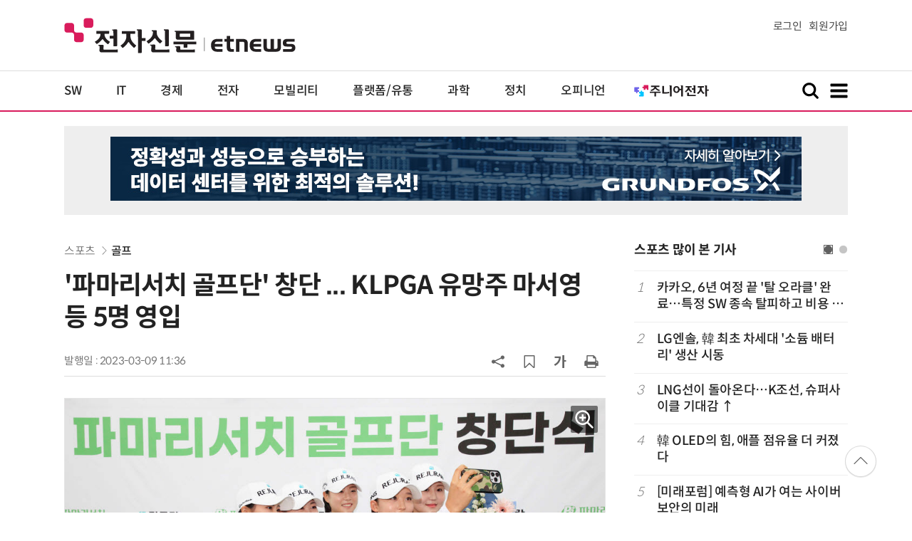

--- FILE ---
content_type: text/html; charset=utf-8
request_url: https://www.google.com/recaptcha/api2/aframe
body_size: 265
content:
<!DOCTYPE HTML><html><head><meta http-equiv="content-type" content="text/html; charset=UTF-8"></head><body><script nonce="NRtVI-nlOqmP29UaE2ixew">/** Anti-fraud and anti-abuse applications only. See google.com/recaptcha */ try{var clients={'sodar':'https://pagead2.googlesyndication.com/pagead/sodar?'};window.addEventListener("message",function(a){try{if(a.source===window.parent){var b=JSON.parse(a.data);var c=clients[b['id']];if(c){var d=document.createElement('img');d.src=c+b['params']+'&rc='+(localStorage.getItem("rc::a")?sessionStorage.getItem("rc::b"):"");window.document.body.appendChild(d);sessionStorage.setItem("rc::e",parseInt(sessionStorage.getItem("rc::e")||0)+1);localStorage.setItem("rc::h",'1769005832418');}}}catch(b){}});window.parent.postMessage("_grecaptcha_ready", "*");}catch(b){}</script></body></html>

--- FILE ---
content_type: application/x-javascript
request_url: https://yellow.contentsfeed.com/RealMedia/ads/adstream_jx.ads/etnews.com/HotContents@x01
body_size: 578
content:
document.write ('<a href="http://yellow.contentsfeed.com/RealMedia/ads/click_lx.ads/etnews.com/HotContents/L22/1074682531/x01/etnews/HotContents_250520/HotContents_250520_x01.html/4574754f38576c773477514141494b4f" target="_blank">▶');
document.write ("'");
document.write ('45만원');
document.write ("'");
document.write (' 명품 퍼터, 65% 할인 ');
document.write ("'");
document.write ('10만원');
document.write ("'");
document.write ('대 한정판매!</a>');


--- FILE ---
content_type: application/x-javascript
request_url: https://yellow.contentsfeed.com/RealMedia/ads/adstream_jx.ads/etnews.com/HotContents@x03
body_size: 494
content:
document.write ('<a href="http://yellow.contentsfeed.com/RealMedia/ads/click_lx.ads/etnews.com/HotContents/L22/1763268876/x03/etnews/HotContents_250520/HotContents_250520_x03.html/4574754f38576c773477514143414462" target="_blank" >▶ 7번 아이언, 비거리가 ');
document.write ("'");
document.write ('170m');
document.write ("'");
document.write (' 괴물 아이언 등장!</a>\n');


--- FILE ---
content_type: application/x-javascript
request_url: https://yellow.contentsfeed.com/RealMedia/ads/adstream_jx.ads/etnews.com/detail@Right3
body_size: 411
content:
document.write ('<a href="https://yellow.contentsfeed.com/RealMedia/ads/click_lx.ads/etnews.com/detail/L17/139387320/Right3/etnews/hp_260105/hp_260105_detail_600/4574754f38576c773477594142785a72" target="_new"><img src="https://img.etnews.com/Et/etnews/banner/20251230/hp2.jpg"  alt=""  border="0"></a>');


--- FILE ---
content_type: application/x-javascript
request_url: https://yellow.contentsfeed.com/RealMedia/ads/adstream_jx.ads/etnews.com/detail@x60
body_size: 440
content:
document.write ('<a href="http://yellow.contentsfeed.com/RealMedia/ads/click_lx.ads/etnews.com/detail/L17/666777029/x60/etnews/allshowTV_fpt_260128/allshowTV_fpt_260128_detail_byline_up.html/4574754f38576c7734775141412f4874" target="_blank">[올쇼TV] GDC와 IT아웃소싱을 통해 AI전환(AX) 가속화란? (1/28 생방송)</a>');


--- FILE ---
content_type: application/x-javascript
request_url: https://yellow.contentsfeed.com/RealMedia/ads/adstream_jx.ads/etnews.com/detail@x61
body_size: 496
content:
document.write ('<a href="http://yellow.contentsfeed.com/RealMedia/ads/click_lx.ads/etnews.com/detail/L17/12335087/x61/etnews/allshowTV_cloudflare_260122/allshowTV_cloudflare_260122_detail_byline_down.html/4574754f38576c77347751414474384c" target="_blank">[올쇼TV] 기업이 사용하는 AI 애플리케이션과 워크로드를 효과적으로 보호하는 방법 (1/22 생방송)</a>');


--- FILE ---
content_type: application/x-javascript
request_url: https://yellow.contentsfeed.com/RealMedia/ads/adstream_jx.ads/etnews.com/HotContents@x02
body_size: 493
content:
document.write ('<a href="http://yellow.contentsfeed.com/RealMedia/ads/click_lx.ads/etnews.com/HotContents/L22/1169143977/x02/etnews/HotContents_250520/HotContents_250520_x02.html/4574754f38576c773477514142684755" target="_blank">▶ ');
document.write ("'");
document.write ('2m');
document.write ("'");
document.write (' 퍼팅은 무조건 성공! 퍼팅으로만 10타 줄여~</a>');


--- FILE ---
content_type: application/x-javascript
request_url: https://yellow.contentsfeed.com/RealMedia/ads/adstream_jx.ads/etnews.com/detail@Top1
body_size: 446
content:
document.write ('<a href="https://yellow.contentsfeed.com/RealMedia/ads/click_lx.ads/etnews.com/detail/L17/1580604989/Top1/etnews/grunfos_site1_250813/grunfos_site1_250813_970_detail/4574754f38576c773477514141396c4b" target="_new"><img src="https://img.etnews.com/Et/etnews/banner/20250813/2_grungfos_970x90.jpg"  alt=""  border="0"></a>');
